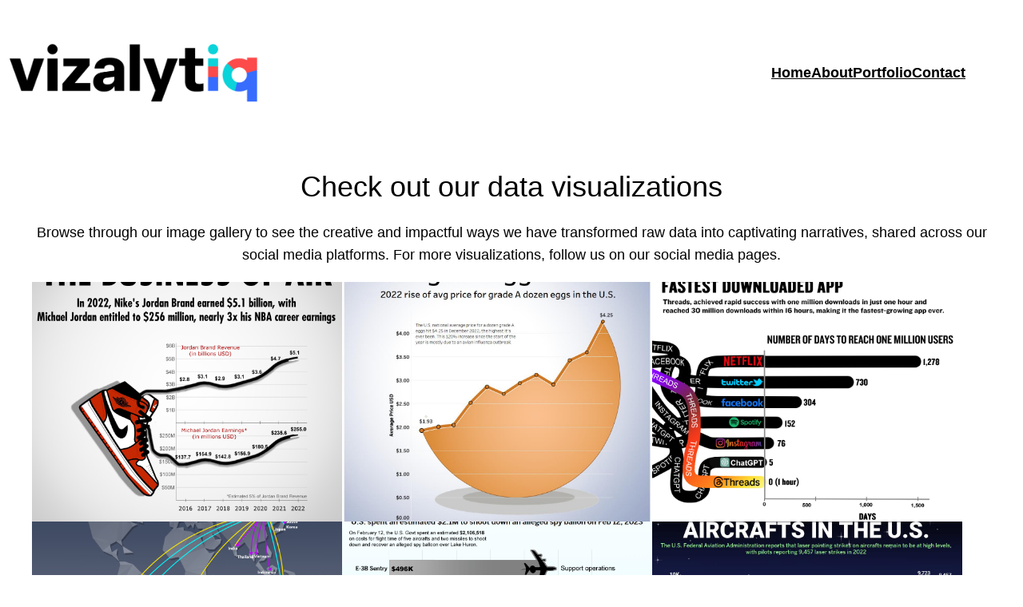

--- FILE ---
content_type: text/css
request_url: https://www.vizalytiq.com/wp-content/uploads/uag-plugin/assets/0/uag-css-69-1694425654.css?ver=2.7.0
body_size: 2190
content:
.uagb-ifb-content>svg *{-webkit-transition:all 0.2s;-o-transition:all 0.2s;transition:all 0.2s}.uagb-ifb-content>svg,.uagb-ifb-content{display:inline-block}.uagb-ifb-content>svg{vertical-align:middle;width:inherit;height:inherit;font-style:initial}.uagb-ifb-content .uagb-ifb-icon-wrap svg{box-sizing:content-box;width:inherit;height:inherit}.uagb-ifb-button-wrapper:empty{display:none}div.uagb-ifb-button-wrapper a.uagb-infobox-cta-link,div.uagb-ifb-cta a.uagb-infobox-cta-link,.entry .entry-content a.uagb-infobox-cta-link,a.uagb-infobox-link-wrap,.entry .entry-content a.uagb-infobox-link-wrap{text-decoration:none;align-items:center}.uagb-infobox-icon-left-title.uagb-infobox-image-valign-middle .uagb-ifb-title-wrap,.uagb-infobox-icon-right-title.uagb-infobox-image-valign-middle .uagb-ifb-title-wrap,.uagb-infobox-image-valign-middle .uagb-ifb-icon-wrap,.uagb-infobox-image-valign-middle .uagb-ifb-image-content,.uagb-infobox-icon-left.uagb-infobox-image-valign-middle .uagb-ifb-content,.uagb-infobox-icon-right.uagb-infobox-image-valign-middle .uagb-ifb-content{-ms-flex-item-align:center;-webkit-align-self:center;align-self:center}.uagb-infobox-icon-left-title.uagb-infobox-image-valign-top .uagb-ifb-title-wrap,.uagb-infobox-icon-right-title.uagb-infobox-image-valign-top .uagb-ifb-title-wrap,.uagb-infobox-image-valign-top .uagb-ifb-icon-wrap,.uagb-infobox-image-valign-top .uagb-ifb-image-content,.uagb-infobox-icon-left.uagb-infobox-image-valign-top .uagb-ifb-content,.uagb-infobox-icon-right.uagb-infobox-image-valign-top .uagb-ifb-content{-webkit-align-self:self-start;align-self:self-start}.uagb-infobox-left{justify-content:flex-start;text-align:left;-webkit-box-pack:start;-ms-flex-pack:start;-webkit-justify-content:flex-start;-moz-box-pack:start}.uagb-infobox-center{justify-content:center;text-align:center;-webkit-box-pack:center;-ms-flex-pack:center;-webkit-justify-content:center;-moz-box-pack:center}.uagb-infobox-right{justify-content:flex-end;text-align:right;-webkit-box-pack:end;-ms-flex-pack:end;-webkit-justify-content:flex-end;-moz-box-pack:end}.uagb-infobox-icon-above-title.uagb-infobox__content-wrap,.uagb-infobox-icon-below-title.uagb-infobox__content-wrap{display:block;width:100%}.uagb-infobox-icon-left-title .uagb-ifb-content>svg,.uagb-infobox-icon-left .uagb-ifb-content>svg{margin-right:10px}.uagb-infobox-icon-right-title .uagb-ifb-content>svg,.uagb-infobox-icon-right .uagb-ifb-content>svg{margin-left:10px}.uagb-infobox-icon-left.uagb-infobox__content-wrap,.uagb-infobox-icon-right.uagb-infobox__content-wrap,.uagb-infobox-icon-left-title .uagb-ifb-left-title-image,.uagb-infobox-icon-right-title .uagb-ifb-right-title-image{display:-webkit-box;display:-ms-flexbox;display:-webkit-flex;display:-moz-box;display:flex;-js-display:flex}.uagb-infobox-icon-left-title .uagb-ifb-left-title-image .uagb-ifb-image-content,.uagb-infobox-icon-right-title .uagb-ifb-right-title-image .uagb-ifb-image-content,.uagb-infobox-icon-left .uagb-ifb-image-content,.uagb-infobox-icon-right .uagb-ifb-image-content{flex-shrink:0;line-height:0}.uagb-infobox-icon-left-title .uagb-ifb-left-title-image .uagb-ifb-title-wrap,.uagb-infobox-icon-right-title .uagb-ifb-right-title-image .uagb-ifb-title-wrap,.uagb-infobox-icon-left .uagb-ifb-content,.uagb-infobox-icon-right .uagb-ifb-content{flex-grow:1}.uagb-infobox-icon-right.uagb-infobox__content-wrap,.uagb-infobox-icon-right-title .uagb-ifb-right-title-image{-webkit-box-pack:end;-ms-flex-pack:end;-webkit-justify-content:flex-end;-moz-box-pack:end;justify-content:flex-end}.uagb-ifb-content img{position:relative;display:inline-block;line-height:0;width:auto;height:auto !important;max-width:100%;border-radius:inherit;-webkit-box-sizing:content-box;-moz-box-sizing:content-box;-webkit-border-radius:inherit}.uagb-infobox-module-link{position:absolute;top:0;right:0;bottom:0;left:0;z-index:4;width:100%;height:100%}.uagb-edit-mode .uagb-infobox-module-link{z-index:2}.uagb-infobox-link-icon-after{margin-right:0;margin-left:5px}.uagb-infobox-link-icon-before{margin-right:5px;margin-left:0}.uagb-infobox-link-icon{-webkit-transition:all 200ms linear;transition:all 200ms linear}.uagb-infobox__content-wrap{box-sizing:border-box;position:relative;width:100%;word-break:break-word;z-index:1}.uagb-ifb-separator{display:inline-block;margin:0;border-top-color:#333;border-top-style:solid;border-top-width:2px;line-height:0}.uagb-ifb-button-wrapper{line-height:1}.uagb-ifb-button-wrapper .uagb-infobox-cta-link{cursor:pointer}.uagb-ifb-button-wrapper .wp-block-button__link svg{fill:currentColor}.uagb-infobox__content-wrap a{-webkit-box-shadow:none;box-shadow:none;text-decoration:none}.uagb-ifb-title-wrap{width:100%}.uagb-ifb-title{margin-block-start:0}.uagb-ifb-title-wrap .uagb-ifb-title-prefix{display:block;padding:0;margin:0}.uagb-infobox__content-wrap.uagb-infobox__content-wrap{position:relative}.uagb-ifb-content{width:100%}.uagb-infobox__content-wrap.uagb-infobox,.uagb-ifb-content,.uagb-ifb-title-wrap,.uagb-ifb-title-prefix *,svg.dashicon.dashicons-upload{z-index:1}a.uagb-infobox-link-wrap{color:inherit}.uagb-ifb-content p:empty{display:none}.uagb-infobox__content-wrap .uagb-ifb-content img{display:inline-block;max-width:100%}.uagb-infobox__content-wrap .uagb-ifb-content svg{display:inline-block}.uagb-infobox__content-wrap .uagb-ifb-icon-wrap,.uagb-infobox-icon-left .uagb-ifb-image-content,.uagb-infobox-icon-right .uagb-ifb-image-content{box-sizing:content-box}.uagb-infobox-cta-link>svg{vertical-align:middle;width:15px;height:15px;font-size:15px}.uagb-infobox-cta-link{display:inline-flex}.block-editor-page #wpwrap .uagb-infobox-cta-link svg,.uagb-infobox-cta-link svg{font-style:normal}.uagb-infobox-icon-left-title .uagb-ifb-icon-wrap,.uagb-infobox-icon-left .uagb-ifb-icon-wrap{margin-right:10px;line-height:0}.uagb-infobox-icon-right-title .uagb-ifb-icon-wrap,.uagb-infobox-icon-right .uagb-ifb-icon-wrap{margin-left:10px;line-height:0}.uagb-infobox-icon-left .uagb-ifb-left-right-wrap,.uagb-infobox-icon-right .uagb-ifb-left-right-wrap,.uagb-infobox-icon-left-title .uagb-ifb-left-title-image,.uagb-infobox-icon-right-title .uagb-ifb-right-title-image{display:-webkit-box;display:-ms-flexbox;display:flex}.uagb-infobox-icon-right .uagb-ifb-left-right-wrap,.uagb-infobox-icon-right-title .uagb-ifb-right-title-image{-webkit-box-pack:end;-ms-flex-pack:end;-webkit-justify-content:flex-end;-moz-box-pack:end;justify-content:flex-end}a.uagb-infbox__link-to-all{position:absolute;top:0;left:0;z-index:3;width:100%;height:100%;box-shadow:none;text-decoration:none;-webkit-box-shadow:none}@media only screen and (max-width: 976px){.uagb-infobox-stacked-tablet.uagb-infobox__content-wrap .uagb-ifb-image-content{padding:0;margin-bottom:20px}.uagb-infobox-stacked-tablet.uagb-reverse-order-tablet.uagb-infobox__content-wrap{display:-webkit-inline-box;display:-ms-inline-flexbox;display:-webkit-inline-flex;display:-moz-inline-box;display:inline-flex;flex-direction:column-reverse;-js-display:inline-flex;-webkit-box-orient:vertical;-webkit-box-direction:reverse;-ms-flex-direction:column-reverse;-webkit-flex-direction:column-reverse;-moz-box-orient:vertical;-moz-box-direction:reverse}.uagb-infobox-stacked-tablet.uagb-infobox__content-wrap .uagb-ifb-content,.uagb-infobox-stacked-tablet.uagb-infobox__content-wrap .uagb-ifb-icon-wrap,.uagb-infobox-stacked-tablet.uagb-infobox__content-wrap .uagb-ifb-image-content{display:block;width:100%;text-align:center}.uagb-infobox-stacked-tablet.uagb-infobox__content-wrap .uagb-ifb-icon-wrap,.uagb-infobox-stacked-tablet.uagb-infobox__content-wrap .uagb-ifb-image-content{margin-right:0;margin-left:0}.uagb-infobox-stacked-tablet.uagb-infobox__content-wrap{display:inline-block}.uagb-infobox-icon-left-title.uagb-infobox-stacked-tablet .uagb-ifb-image-content,.uagb-infobox-icon-left-title.uagb-infobox-stacked-tablet .uagb-ifb-icon-wrap,.uagb-infobox-icon-left.uagb-infobox-stacked-tablet .uagb-ifb-image-content,.uagb-infobox-icon-left.uagb-infobox-stacked-tablet .uagb-ifb-icon-wrap{margin-right:0}.uagb-infobox-icon-right-title.uagb-infobox-stacked-tablet .uagb-ifb-image-content,.uagb-infobox-icon-right-title.uagb-infobox-stacked-tablet .uagb-ifb-icon-wrap,.uagb-infobox-icon-right.uagb-infobox-stacked-tablet .uagb-ifb-image-content,.uagb-infobox-icon-right.uagb-infobox-stacked-tablet .uagb-ifb-icon-wrap{margin-left:0}.uagb-infobox-icon-left-title .uagb-ifb-separator{margin:10px 0}}@media screen and (max-width: 767px){.uagb-infobox-stacked-mobile.uagb-infobox__content-wrap{display:inline-block}.uagb-infobox-stacked-mobile.uagb-infobox__content-wrap .uagb-ifb-image-content,.uagb-infobox-stacked-mobile.uagb-infobox__content-wrap .uagb-ifb-icon-wrap{padding:0;margin-bottom:20px;margin-right:0;margin-left:0}.uagb-infobox-stacked-mobile.uagb-infobox__content-wrap.uagb-reverse-order-mobile{display:-webkit-inline-box;display:-ms-inline-flexbox;display:-webkit-inline-flex;display:-moz-inline-box;display:inline-flex;flex-direction:column-reverse;-js-display:inline-flex;-webkit-box-orient:vertical;-webkit-box-direction:reverse;-ms-flex-direction:column-reverse;-webkit-flex-direction:column-reverse;-moz-box-orient:vertical;-moz-box-direction:reverse}.uagb-infobox-stacked-mobile.uagb-infobox__content-wrap .uagb-ifb-image-content,.uagb-infobox-stacked-mobile.uagb-infobox__content-wrap .uagb-ifb-icon-wrap,.uagb-infobox-stacked-mobile.uagb-infobox__content-wrap .uagb-ifb-content{display:block;width:100%;text-align:center}.uagb-infobox-icon-left-title.uagb-infobox-stacked-mobile .uagb-ifb-image-content,.uagb-infobox-icon-left-title.uagb-infobox-stacked-mobile .uagb-ifb-icon-wrap,.uagb-infobox-icon-left.uagb-infobox-stacked-mobile .uagb-ifb-image-content,.uagb-infobox-icon-left.uagb-infobox-stacked-mobile .uagb-ifb-icon-wrap{margin-right:0}.uagb-infobox-icon-right-title.uagb-infobox-stacked-mobile .uagb-ifb-image-content,.uagb-infobox-icon-right-title.uagb-infobox-stacked-mobile .uagb-ifb-icon-wrap,.uagb-infobox-icon-right.uagb-infobox-stacked-mobile .uagb-ifb-image-content,.uagb-infobox-icon-right.uagb-infobox-stacked-mobile .uagb-ifb-icon-wrap{margin-left:0}.uagb-infobox-icon-left-title .uagb-ifb-separator{margin:10px 0}}.uagb-ifb-icon svg{width:inherit;height:inherit;vertical-align:middle}.uagb-ifb-button-icon{height:15px;width:15px;font-size:15px;vertical-align:middle}.uagb-ifb-button-icon svg{height:inherit;width:inherit;display:inline-block}.uagb-ifb-button-icon.uagb-ifb-align-icon-after{float:right}.uagb-ifb-cta-button{display:inline-block}.uagb-disable-link{pointer-events:none}
.uagb-block-e3defbeb .uagb-ifb-icon{width: 0px;line-height: 0px;}.uagb-block-e3defbeb .uagb-ifb-icon > span{font-size: 0px;width: 0px;line-height: 0px;color: #333;}.uagb-block-e3defbeb .uagb-ifb-icon svg{fill: #333;}.uagb-block-e3defbeb.uagb-infobox__content-wrap .uagb-ifb-icon-wrap svg{width: 0px;height: 0px;line-height: 0px;font-size: 0px;color: #333;fill: #333;}.uagb-block-e3defbeb .uagb-ifb-content .uagb-ifb-icon-wrap svg{line-height: 0px;font-size: 0px;color: #333;fill: #333;}.uagb-block-e3defbeb .uagb-iconbox-icon-wrap{margin: auto;display: inline-flex;align-items: center;justify-content: center;line-height: 0px;box-sizing: content-box;width: 0px;height: 0px;padding-left: 0px;padding-right: 0px;padding-top: 0px;padding-bottom: 0px;}.uagb-block-e3defbeb.uagb-infobox__content-wrap .uagb-ifb-icon-wrap > svg{padding-left: 0px;padding-right: 0px;padding-top: 0px;padding-bottom: 0px;}.uagb-block-e3defbeb.uagb-infobox__content-wrap .uagb-ifb-content .uagb-ifb-icon-wrap > svg{padding-left: 0px;padding-right: 0px;padding-top: 0px;padding-bottom: 0px;}.uagb-block-e3defbeb .uagb-ifb-content .uagb-ifb-left-title-image svg{width: 0px;line-height: 0px;font-size: 0px;color: #333;fill: #333;}.uagb-block-e3defbeb .uagb-ifb-content .uagb-ifb-right-title-image svg{width: 0px;line-height: 0px;font-size: 0px;color: #333;fill: #333;}.uagb-block-e3defbeb .uagb-infobox__content-wrap .uagb-ifb-imgicon-wrap{padding-left: 0px;padding-right: 0px;padding-top: 0px;padding-bottom: 0px;}.uagb-block-e3defbeb .uagb-infobox .uagb-ifb-image-content img{border-radius: 0px;}.uagb-block-e3defbeb.uagb-infobox__content-wrap img{padding-left: 0px;padding-right: 0px;padding-top: 0px;padding-bottom: 0px;border-radius: 0px;}.uagb-block-e3defbeb.uagb-infobox__content-wrap .uagb-ifb-content .uagb-ifb-right-title-image > img{padding-left: 0px;padding-right: 0px;padding-top: 0px;padding-bottom: 0px;border-radius: 0px;}.uagb-block-e3defbeb.uagb-infobox__content-wrap .uagb-ifb-content .uagb-ifb-left-title-image > img{padding-left: 0px;padding-right: 0px;padding-top: 0px;padding-bottom: 0px;border-radius: 0px;}.uagb-block-e3defbeb.uagb-infobox__content-wrap .uagb-ifb-content > img{padding-left: 0px;padding-right: 0px;padding-top: 0px;padding-bottom: 0px;border-radius: 0px;}.uagb-block-e3defbeb .uagb-ifb-title-wrap .uagb-ifb-title-prefix{margin-bottom: 10px;margin-top: 5px;}.uagb-block-e3defbeb.wp-block-uagb-info-box .uagb-ifb-title{margin-bottom: 10px;}.uagb-block-e3defbeb.wp-block-uagb-info-box .uagb-ifb-desc{margin-bottom: 20px;}.uagb-block-e3defbeb .uagb-ifb-separator{width: 30%;border-top-width: 2px;border-top-color: #333;border-top-style: solid;margin-bottom: 0px;}.uagb-block-e3defbeb .uagb-infobox__content-wrap .uagb-ifb-separator{width: 30%;border-top-width: 2px;border-top-color: #333;border-top-style: solid;}.uagb-block-e3defbeb .uagb-ifb-align-icon-after{margin-left: 5px;}.uagb-block-e3defbeb .uagb-ifb-align-icon-before{margin-right: 5px;}.uagb-block-e3defbeb.uagb-infobox__content-wrap .uagb-ifb-content svg{box-sizing: content-box;}.uagb-block-e3defbeb.uagb-infobox__content-wrap .uagb-ifb-content img{box-sizing: content-box;}.uagb-block-e3defbeb .uagb-infobox__content-wrap{text-align: center;}.uagb-block-e3defbeb.uagb-infobox-icon-above-title{text-align: center;}.uagb-block-e3defbeb.uagb-infobox__content-wrap .uagb-infobox-cta-link > svg {margin-left: 5px;}.uagb-block-f7ef5cdb .uagb-ifb-icon{width: 0px;line-height: 0px;}.uagb-block-f7ef5cdb .uagb-ifb-icon > span{font-size: 0px;width: 0px;line-height: 0px;color: #00b1ff;}.uagb-block-f7ef5cdb .uagb-ifb-icon svg{fill: #00b1ff;}.uagb-block-f7ef5cdb.uagb-infobox__content-wrap .uagb-ifb-icon-wrap svg{width: 0px;height: 0px;line-height: 0px;font-size: 0px;color: #00b1ff;fill: #00b1ff;}.uagb-block-f7ef5cdb .uagb-ifb-content .uagb-ifb-icon-wrap svg{line-height: 0px;font-size: 0px;color: #00b1ff;fill: #00b1ff;}.uagb-block-f7ef5cdb .uagb-iconbox-icon-wrap{margin: auto;display: inline-flex;align-items: center;justify-content: center;line-height: 0px;box-sizing: content-box;width: 0px;height: 0px;padding-left: 0px;padding-right: 0px;padding-top: 0px;padding-bottom: 0px;}.uagb-block-f7ef5cdb.uagb-infobox__content-wrap .uagb-ifb-icon-wrap > svg{padding-left: 0px;padding-right: 0px;padding-top: 0px;padding-bottom: 0px;}.uagb-block-f7ef5cdb.uagb-infobox__content-wrap .uagb-ifb-content .uagb-ifb-icon-wrap > svg{padding-left: 0px;padding-right: 0px;padding-top: 0px;padding-bottom: 0px;}.uagb-block-f7ef5cdb .uagb-ifb-content .uagb-ifb-left-title-image svg{width: 0px;line-height: 0px;font-size: 0px;color: #00b1ff;fill: #00b1ff;}.uagb-block-f7ef5cdb .uagb-ifb-content .uagb-ifb-right-title-image svg{width: 0px;line-height: 0px;font-size: 0px;color: #00b1ff;fill: #00b1ff;}.uagb-block-f7ef5cdb .uagb-infobox__content-wrap .uagb-ifb-imgicon-wrap{padding-left: 0px;padding-right: 0px;padding-top: 0px;padding-bottom: 0px;}.uagb-block-f7ef5cdb .uagb-infobox .uagb-ifb-image-content img{border-radius: 0px;}.uagb-block-f7ef5cdb.uagb-infobox__content-wrap img{padding-left: 0px;padding-right: 0px;padding-top: 0px;padding-bottom: 0px;border-radius: 0px;}.uagb-block-f7ef5cdb.uagb-infobox__content-wrap .uagb-ifb-content .uagb-ifb-right-title-image > img{padding-left: 0px;padding-right: 0px;padding-top: 0px;padding-bottom: 0px;border-radius: 0px;}.uagb-block-f7ef5cdb.uagb-infobox__content-wrap .uagb-ifb-content .uagb-ifb-left-title-image > img{padding-left: 0px;padding-right: 0px;padding-top: 0px;padding-bottom: 0px;border-radius: 0px;}.uagb-block-f7ef5cdb.uagb-infobox__content-wrap .uagb-ifb-content > img{padding-left: 0px;padding-right: 0px;padding-top: 0px;padding-bottom: 0px;border-radius: 0px;}.uagb-block-f7ef5cdb .uagb-ifb-title-wrap .uagb-ifb-title-prefix{margin-bottom: 10px;margin-top: 5px;}.uagb-block-f7ef5cdb.wp-block-uagb-info-box .uagb-ifb-title{margin-bottom: 10px;}.uagb-block-f7ef5cdb.wp-block-uagb-info-box .uagb-ifb-desc{margin-bottom: 20px;}.uagb-block-f7ef5cdb .uagb-ifb-separator{width: 30%;border-top-width: 2px;border-top-color: #333;border-top-style: solid;margin-bottom: 0px;}.uagb-block-f7ef5cdb .uagb-infobox__content-wrap .uagb-ifb-separator{width: 30%;border-top-width: 2px;border-top-color: #333;border-top-style: solid;}.uagb-block-f7ef5cdb .uagb-ifb-align-icon-after{margin-left: 5px;}.uagb-block-f7ef5cdb .uagb-ifb-align-icon-before{margin-right: 5px;}.uagb-block-f7ef5cdb.uagb-infobox__content-wrap .uagb-ifb-content svg{box-sizing: content-box;}.uagb-block-f7ef5cdb.uagb-infobox__content-wrap .uagb-ifb-content img{box-sizing: content-box;}.uagb-block-f7ef5cdb .uagb-infobox__content-wrap{text-align: center;}.uagb-block-f7ef5cdb.uagb-infobox-icon-above-title{text-align: center;}.uagb-block-f7ef5cdb.uagb-infobox__content-wrap .uagb-infobox-cta-link > svg {margin-left: 5px;}@media only screen and (max-width: 976px) {.uagb-block-e3defbeb.uagb-infobox__content-wrap .uagb-ifb-icon-wrap > svg{width: 0px;height: 0px;line-height: 0px;font-size: 0px;}.uagb-block-e3defbeb.uagb-infobox__content-wrap .uagb-ifb-content .uagb-ifb-icon-wrap > svg{line-height: 0px;font-size: 0px;}.uagb-block-e3defbeb.uagb-infobox__content-wrap .uagb-ifb-content img{box-sizing: content-box;}.uagb-block-e3defbeb .uagb-ifb-icon{width: 0px;line-height: 0px;}.uagb-block-e3defbeb .uagb-ifb-icon > span{font-size: 0px;width: 0px;line-height: 0px;}.uagb-block-e3defbeb .uagb-iconbox-icon-wrap{width: 0px;height: 0px;line-height: 0px;}.uagb-block-e3defbeb .uagb-ifb-content .uagb-ifb-left-title-image > svg{width: 0px;line-height: 0px;font-size: 0px;}.uagb-block-e3defbeb .uagb-ifb-content .uagb-ifb-right-title-image > svg{width: 0px;line-height: 0px;font-size: 0px;}.uagb-block-e3defbeb.uagb-infobox__content-wrap .uagb-infobox-cta-link > svg {margin-left: 5px;}.uagb-block-f7ef5cdb.uagb-infobox__content-wrap .uagb-ifb-icon-wrap > svg{width: 0px;height: 0px;line-height: 0px;font-size: 0px;}.uagb-block-f7ef5cdb.uagb-infobox__content-wrap .uagb-ifb-content .uagb-ifb-icon-wrap > svg{line-height: 0px;font-size: 0px;}.uagb-block-f7ef5cdb.uagb-infobox__content-wrap .uagb-ifb-content img{box-sizing: content-box;}.uagb-block-f7ef5cdb .uagb-ifb-icon{width: 0px;line-height: 0px;}.uagb-block-f7ef5cdb .uagb-ifb-icon > span{font-size: 0px;width: 0px;line-height: 0px;}.uagb-block-f7ef5cdb .uagb-iconbox-icon-wrap{width: 0px;height: 0px;line-height: 0px;}.uagb-block-f7ef5cdb .uagb-ifb-content .uagb-ifb-left-title-image > svg{width: 0px;line-height: 0px;font-size: 0px;}.uagb-block-f7ef5cdb .uagb-ifb-content .uagb-ifb-right-title-image > svg{width: 0px;line-height: 0px;font-size: 0px;}.uagb-block-f7ef5cdb.uagb-infobox__content-wrap .uagb-infobox-cta-link > svg {margin-left: 5px;}}@media only screen and (max-width: 767px) {.uagb-block-e3defbeb.uagb-infobox__content-wrap .uagb-ifb-icon-wrap > svg{width: 0px;height: 0px;line-height: 0px;font-size: 0px;}.uagb-block-e3defbeb.uagb-infobox__content-wrap .uagb-ifb-content .uagb-ifb-icon-wrap > svg{line-height: 0px;font-size: 0px;}.uagb-block-e3defbeb .uagb-ifb-content .uagb-ifb-left-title-image > svg{width: 0px;line-height: 0px;font-size: 0px;}.uagb-block-e3defbeb .uagb-ifb-content .uagb-ifb-right-title-image > svg{width: 0px;line-height: 0px;font-size: 0px;}.uagb-block-e3defbeb.uagb-infobox__content-wrap .uagb-ifb-content img{box-sizing: content-box;}.uagb-block-e3defbeb .uagb-ifb-icon{width: 0px;line-height: 0px;}.uagb-block-e3defbeb .uagb-ifb-icon > span{font-size: 0px;width: 0px;line-height: 0px;}.uagb-block-e3defbeb .uagb-iconbox-icon-wrap{width: 0px;height: 0px;line-height: 0px;}.uagb-block-e3defbeb.uagb-infobox__content-wrap .uagb-infobox-cta-link > svg {margin-left: 5px;}.uagb-block-f7ef5cdb.uagb-infobox__content-wrap .uagb-ifb-icon-wrap > svg{width: 0px;height: 0px;line-height: 0px;font-size: 0px;}.uagb-block-f7ef5cdb.uagb-infobox__content-wrap .uagb-ifb-content .uagb-ifb-icon-wrap > svg{line-height: 0px;font-size: 0px;}.uagb-block-f7ef5cdb .uagb-ifb-content .uagb-ifb-left-title-image > svg{width: 0px;line-height: 0px;font-size: 0px;}.uagb-block-f7ef5cdb .uagb-ifb-content .uagb-ifb-right-title-image > svg{width: 0px;line-height: 0px;font-size: 0px;}.uagb-block-f7ef5cdb.uagb-infobox__content-wrap .uagb-ifb-content img{box-sizing: content-box;}.uagb-block-f7ef5cdb .uagb-ifb-icon{width: 0px;line-height: 0px;}.uagb-block-f7ef5cdb .uagb-ifb-icon > span{font-size: 0px;width: 0px;line-height: 0px;}.uagb-block-f7ef5cdb .uagb-iconbox-icon-wrap{width: 0px;height: 0px;line-height: 0px;}.uagb-block-f7ef5cdb.uagb-infobox__content-wrap .uagb-infobox-cta-link > svg {margin-left: 5px;}}.uag-blocks-common-selector{z-index:var(--z-index-desktop) !important}@media (max-width: 976px){.uag-blocks-common-selector{z-index:var(--z-index-tablet) !important}}@media (max-width: 767px){.uag-blocks-common-selector{z-index:var(--z-index-mobile) !important}}


--- FILE ---
content_type: text/css
request_url: https://www.vizalytiq.com/wp-content/uploads/eb-style/eb-style-69.min.css?ver=73b591aede
body_size: 400
content:
/* eb-image-gallery-lkwijqj Starts */ .eb-gallery-img-wrapper.eb-image-gallery-lkwijqj{ gap:10px; transition:background 0.5s, border 0.5s, border-radius 0.5s, box-shadow 0.5s ; } .eb-gallery-img-wrapper.eb-image-gallery-lkwijqj.grid{ display: flex; flex-wrap: wrap; justify-content: flex-start; } .eb-gallery-img-wrapper.eb-image-gallery-lkwijqj.grid .eb-gallery-img-content { width: calc((99.5% / 3) - 10px); } .eb-gallery-img-wrapper.eb-image-gallery-lkwijqj.masonry{ columns: 3; } .eb-gallery-img-wrapper.eb-image-gallery-lkwijqj.masonry .eb-gallery-img-content{ margin-bottom: 10px; } .eb-gallery-img-wrapper.eb-image-gallery-lkwijqj.grid .eb-gallery-img-content img { height:300px; width:100%; } .eb-gallery-img-wrapper.eb-image-gallery-lkwijqj .eb-gallery-img-content img { transition: border 0.5s, border-radius 0.5s, box-shadow 0.5s ; } .eb-gallery-img-wrapper.eb-image-gallery-lkwijqj .eb-gallery-img-content .eb-gallery-img-caption { color: #ffffff; background-color: rgba(195 195 195 / 0.7); text-align: center; margin-top: 0px; margin-right: 0px; margin-left: 0px; margin-bottom: 0px; padding-top: 5px; padding-right: 10px; padding-left: 10px; padding-bottom: 5px; font-size: 13px; } .eb-gallery-img-wrapper.eb-image-gallery-lkwijqj.caption-style-2 .eb-gallery-link-wrapper:after { background-color: rgba(0 0 0 / 0.7); } .eb-parent-eb-image-gallery-lkwijqj .eb-img-gallery-filter-item { margin-top: 0px; margin-right: 5px; margin-left: 5px; margin-bottom: 0px; padding-top: 5px; padding-right: 10px; padding-left: 10px; padding-bottom: 5px; font-size: 13px; transition: border 0.5s, border-radius 0.5s, box-shadow 0.5s ; color: #555555; background-color: #EEEDF0; } .eb-parent-eb-image-gallery-lkwijqj .eb-img-gallery-filter-item:hover { color: #ffffff; background-color: #333333; } .eb-parent-eb-image-gallery-lkwijqj .eb-img-gallery-filter-item.is-checked { color: #ffffff; background-color: #7967ff; } .eb-gallery-img-wrapper.eb-image-gallery-lkwijqj.eb-filterable-img-gallery .eb-gallery-img-content { margin: calc(10px / 2); } .eb-gallery-img-wrapper.eb-image-gallery-lkwijqj.eb-filterable-img-gallery.masonry .eb-gallery-img-content { width: calc((100% / 3) - 10px) ; } .wp-admin .eb-parent-eb-image-gallery-lkwijqj { display: block; opacity: 1; } .eb-parent-eb-image-gallery-lkwijqj { display: block; }  @media(max-width: 1024px){ .eb-gallery-img-wrapper.eb-image-gallery-lkwijqj.grid .eb-gallery-img-content { width: calc((100% / 3) - 10px); } .eb-gallery-img-wrapper.eb-image-gallery-lkwijqj.masonry{ columns: ; } .eb-gallery-img-wrapper.eb-image-gallery-lkwijqj.masonry .eb-gallery-img-content{ margin-bottom: px; } .eb-gallery-img-wrapper.eb-image-gallery-lkwijqj.eb-filterable-img-gallery.masonry .eb-gallery-img-content { width: calc((100% / ) - 10px); } .editor-styles-wrapper.wp-embed-responsive .eb-parent-eb-image-gallery-lkwijqj { display: block; opacity: 1; } .eb-parent-eb-image-gallery-lkwijqj { display: block; } } @media(max-width: 767px){ .eb-gallery-img-wrapper.eb-image-gallery-lkwijqj.grid .eb-gallery-img-content { width: calc((100% / 3) - 10px); } .eb-gallery-img-wrapper.eb-image-gallery-lkwijqj.masonry{ columns: ; } .eb-gallery-img-wrapper.eb-image-gallery-lkwijqj.masonry .eb-gallery-img-content{ margin-bottom: px; } .eb-gallery-img-wrapper.eb-image-gallery-lkwijqj.eb-filterable-img-gallery.masonry .eb-gallery-img-content { width: calc((100% / ) - 10px); } .editor-styles-wrapper.wp-embed-responsive .eb-parent-eb-image-gallery-lkwijqj { display: block; opacity: 1; } .eb-parent-eb-image-gallery-lkwijqj { display: block; } }/* =eb-image-gallery-lkwijqj= Ends */

--- FILE ---
content_type: text/css
request_url: https://www.vizalytiq.com/wp-content/uploads/eb-style/reusable-blocks/eb-reusable-166.min.css?ver=73b591aede
body_size: 832
content:
/* eb-social-links-h3gd1iq Starts */ div.eb-social-links-wrapper ul { margin: 0; padding:0; } .eb-social-links-h3gd1iq.eb-social-links-wrapper { position:relative; margin:auto; max-width:100%; padding: 20px; transition: background 0.5s, border 0.5s, border-radius 0.5s, box-shadow 0.5s ; } .eb-social-links-h3gd1iq.eb-social-links-wrapper:before{ transition: background 0.5s, opacity 0.5s, filter 0.5s; } .eb-social-links-h3gd1iq.eb-social-links-wrapper ul.eb-socials { list-style: none; flex-wrap: wrap; align-items: center; justify-content: center; column-gap:20px; display: flex; } .eb-social-links-h3gd1iq.eb-social-links-wrapper ul.eb-socials li:nth-child(4) a { background: rgba(245,75,0,1); color: rgba(255,255,255,1); } .eb-social-links-h3gd1iq.eb-social-links-wrapper ul.eb-socials li a { box-sizing:content-box; text-decoration: none; cursor: pointer; display: flex; justify-content: center; align-items: center; height: 0; width: 0; font-size:35px; padding:1em; border-radius: 50%; transition: color 0.5s, background-color 0.5s, border 0.5s, border-radius 0.5s, box-shadow 0.5s ; } .eb-social-links-h3gd1iq.eb-social-links-wrapper ul.eb-socials li:hover a { background:undefined; color:undefined; } .wp-admin .eb-parent-eb-social-links-h3gd1iq { display: block; opacity: 1; } .eb-parent-eb-social-links-h3gd1iq { display: block; }  @media(max-width: 1024px){ .editor-styles-wrapper.wp-embed-responsive .eb-parent-eb-social-links-h3gd1iq { display: block; opacity: 1; } .eb-parent-eb-social-links-h3gd1iq { display: block; } } @media(max-width: 767px){ .eb-social-links-h3gd1iq.eb-social-links-wrapper ul.eb-socials { column-gap:8px; } .eb-social-links-h3gd1iq.eb-social-links-wrapper ul.eb-socials li a { font-size:20px; padding:0.7em; } .editor-styles-wrapper.wp-embed-responsive .eb-parent-eb-social-links-h3gd1iq { display: block; opacity: 1; } .eb-parent-eb-social-links-h3gd1iq { display: block; } }/* =eb-social-links-h3gd1iq= Ends *//* eb-infobox-xvnjrq9 Starts */ .eb-infobox-wrapper.eb-infobox-xvnjrq9 { padding-top: 50px; padding-right: 30px; padding-left: 30px; padding-bottom: 70px; transition: background 0.5s, border 0.5s, border-radius 0.5s, box-shadow 0.5s ; } .eb-infobox-wrapper.eb-infobox-xvnjrq9:before{ transition: background 0.5s, opacity 0.5s, filter 0.5s; } .eb-infobox-wrapper.eb-infobox-xvnjrq9 .infobox-wrapper-inner { flex-direction: column; gap:0px; } .eb-infobox-wrapper.eb-infobox-xvnjrq9 .icon-img-wrapper { align-self: center; margin-top: 0px; } .eb-infobox-wrapper.eb-infobox-xvnjrq9 .number-or-icon { padding: 0px; border-top-left-radius: 0px; border-bottom-right-radius: 0px; background-color: rgba(0,0,0,0); } .eb-infobox-wrapper.eb-infobox-xvnjrq9 .number-or-icon > span{ color: rgba(0,0,0,1); } .eb-infobox-wrapper.eb-infobox-xvnjrq9 span.eb-infobox-number{ font-size: 28px; height:28px; width:28px; display:flex; justify-content:center; align-items:center; } .eb-infobox-wrapper.eb-infobox-xvnjrq9 .contents-wrapper { flex: 1; text-align: center; text-align: center; } .eb-infobox-wrapper.eb-infobox-xvnjrq9 .title { font-size: 26px; padding-top: 0px; padding-bottom: 0px; color: #fff; } .eb-infobox-wrapper.eb-infobox-xvnjrq9 .description { font-size: 30px; padding-top: 0px; padding-bottom: 20px; color: rgba(0,0,0,1); } .eb-infobox-wrapper.eb-infobox-xvnjrq9 .contents-wrapper .infobox-btn{ font-family: "Default", ; font-size: 20px; padding-top: 15px; padding-right: 30px; padding-left: 30px; padding-bottom: 15px; background-image: linear-gradient(81deg, rgba(201,255,242,0.8) 9% , rgba(61,253,148,0.44) 63%); background-color: rgba(173,213,255,1); position: relative; overflow: hidden; z-index:1; border-radius: 10px; box-shadow: rgba(116,116,116,1) 0px 0px 0px 0px inset; color: rgba(0,0,0,1); transition: all 0.5s, background 0.5s, border 0.5s, border-radius 0.5s, box-shadow 0.5s ; } .eb-infobox-wrapper.eb-infobox-xvnjrq9 .contents-wrapper .infobox-btn:hover{ box-shadow: rgba(116,116,116,1) 0px 0px 0px 0px inset; } .eb-infobox-wrapper.eb-infobox-xvnjrq9 .contents-wrapper .infobox-btn:before{ content: " "; position: absolute; left: 0; top: 0; right: 0; bottom: 0; z-index: -1; opacity: 0; transition: all 0.5s; } .wp-admin .eb-parent-eb-infobox-xvnjrq9 { display: block; opacity: 1; } .eb-parent-eb-infobox-xvnjrq9 { display: block; }  @media(max-width: 1024px){ .editor-styles-wrapper.wp-embed-responsive .eb-parent-eb-infobox-xvnjrq9 { display: block; opacity: 1; } .eb-parent-eb-infobox-xvnjrq9 { display: block; } } @media(max-width: 767px){ .eb-infobox-wrapper.eb-infobox-xvnjrq9 { margin: 0px; padding-top: 0px; } .eb-infobox-wrapper.eb-infobox-xvnjrq9 .title { padding-top: 0px; } .eb-infobox-wrapper.eb-infobox-xvnjrq9 .description { font-size: 17px; } .eb-infobox-wrapper.eb-infobox-xvnjrq9 .contents-wrapper .infobox-btn{ font-size: 15px; } .editor-styles-wrapper.wp-embed-responsive .eb-parent-eb-infobox-xvnjrq9 { display: block; opacity: 1; } .eb-parent-eb-infobox-xvnjrq9 { display: block; } }/* =eb-infobox-xvnjrq9= Ends */

--- FILE ---
content_type: text/css
request_url: https://www.vizalytiq.com/wp-content/uploads/eb-style/eb-style-edit-site.min.css?ver=f19f9f78e1
body_size: 580
content:
/* eb-advanced-navigation-pco5jc4 Starts */ .eb-advanced-navigation-pco5jc4.eb-advanced-navigation-wrapper .wp-block-navigation{ background-color: rgba(255,255,255,1); border-radius: 5px; transition: all .5s, background 0.5s, border 0.5s, border-radius 0.5s, box-shadow 0.5s ; } .eb-advanced-navigation-pco5jc4.eb-advanced-navigation-wrapper .wp-block-navigation:before{ transition: all .5s, background 0.5s, opacity 0.5s, filter 0.5s; } .eb-advanced-navigation-pco5jc4.eb-advanced-navigation-wrapper .wp-block-navigation-item{ margin-top: 0px; margin-right: 0px; margin-left: 0px; margin-bottom: 0px; padding-top: 20px; padding-right: 90px; padding-left: 20px; padding-bottom: 20px; transition: all .5s, border 0.5s, border-radius 0.5s, box-shadow 0.5s ; } .eb-advanced-navigation-pco5jc4.eb-advanced-navigation-wrapper .wp-block-navigation-item__content { color:rgba(4,4,4,1); font-size: 16px; } .eb-advanced-navigation-pco5jc4.eb-advanced-navigation-wrapper .wp-block-navigation-item:hover >.wp-block-navigation-item__content { color:#2673FF; } .eb-advanced-navigation-pco5jc4.eb-advanced-navigation-wrapper .current-menu-item .wp-block-navigation-item__content { color:#2673FF; } .eb-advanced-navigation-pco5jc4.eb-advanced-navigation-wrapper .current-menu-item:hover >.wp-block-navigation-item__content { color:#2673FF; } .eb-advanced-navigation-pco5jc4.eb-advanced-navigation-wrapper .wp-block-navigation__submenu-container { padding: 10px; background-color:#ffffff; border-radius: 5px; min-width: 200px !important; width: max-content!important; max-width: max-content!important; } .eb-advanced-navigation-pco5jc4.eb-advanced-navigation-wrapper .wp-block-navigation__submenu-container .wp-block-navigation-item { padding: 0; } .eb-advanced-navigation-pco5jc4.eb-advanced-navigation-wrapper .wp-block-navigation__submenu-container .wp-block-navigation-item__content { font-size: 16px; color:#6A72A5; padding: 10px; border-radius: 3px; } .eb-advanced-navigation-pco5jc4.eb-advanced-navigation-wrapper .wp-block-navigation__submenu-container .wp-block-navigation-item:hover > .wp-block-navigation-item__content, .eb-advanced-navigation-pco5jc4.eb-advanced-navigation-wrapper .wp-block-navigation__submenu-container .wp-block-navigation__submenu-container .wp-block-navigation-item:hover >.wp-block-navigation-item__content { color:#2673FF; } .eb-advanced-navigation-pco5jc4.eb-advanced-navigation-wrapper .wp-block-navigation__submenu-icon { width: 15px; height: 15px; color:#6A72A5; } .eb-advanced-navigation-pco5jc4.eb-advanced-navigation-wrapper .wp-block-navigation-item:hover .wp-block-navigation__submenu-icon { color:#2673FF; } .eb-advanced-navigation-pco5jc4.eb-advanced-navigation-wrapper .wp-block-navigation__responsive-container-open { color:#2673FF; padding-top: 10px; padding-right: 10px; padding-left: 10px; padding-bottom: 10px; } .eb-advanced-navigation-pco5jc4.eb-advanced-navigation-wrapper .wp-block-navigation__responsive-container-open svg{ width: 30px; height: 30px; } .eb-advanced-navigation-pco5jc4.eb-advanced-navigation-wrapper .wp-block-navigation__responsive-container.is-menu-open { background-color: rgba(255,255,255,1); padding-top: 5px; padding-right: 5px; padding-left: 5px; padding-bottom: 5px; } .eb-advanced-navigation-pco5jc4.eb-advanced-navigation-wrapper .wp-block-navigation__responsive-container.is-menu-open .wp-block-navigation-item { width: 100%; } .eb-advanced-navigation-pco5jc4.eb-advanced-navigation-wrapper .wp-block-navigation__responsive-container.is-menu-open .wp-block-navigation-item__content{ color: rgba(11,11,11,1); background-color: transparent; padding-top: 5px; padding-right: 5px; padding-left: 5px; padding-bottom: 5px; font-family: "Default", ; font-size: 16px; } .eb-advanced-navigation-pco5jc4.eb-advanced-navigation-wrapper .wp-block-navigation__responsive-container.is-menu-open .wp-block-navigation-item:hover > .wp-block-navigation-item__content, .eb-advanced-navigation-pco5jc4.eb-advanced-navigation-wrapper .wp-block-navigation__responsive-container.is-menu-open .wp-block-navigation-item:hover .wp-block-navigation__submenu-container .wp-block-navigation-item:hover .wp-block-navigation-item__content { color: rgba(255,255,255,1); } .eb-advanced-navigation-pco5jc4.eb-advanced-navigation-wrapper .wp-block-navigation__responsive-container.is-menu-open .wp-block-navigation-item:hover { background-color: #0059FC !important; } .eb-advanced-navigation-pco5jc4.eb-advanced-navigation-wrapper .is-menu-open .wp-block-navigation-item.wp-block-navigation-submenu { background-color: #0059FC !important; } .eb-advanced-navigation-pco5jc4.eb-advanced-navigation-wrapper .is-menu-open .wp-block-navigation-item.wp-block-navigation-submenu .wp-block-navigation-item:hover { background-color: #0059FC !important; } .eb-advanced-navigation-pco5jc4.eb-advanced-navigation-wrapper .is-menu-open .wp-block-navigation-item.wp-block-navigation-submenu .wp-block-navigation-item:hover .wp-block-navigation-item__content { background-color: transparent; } .eb-advanced-navigation-pco5jc4.eb-advanced-navigation-wrapper .is-menu-open .wp-block-navigation__responsive-container.is-menu-open .wp-block-navigation__submenu-container { width: auto !Important; } .eb-advanced-navigation-pco5jc4.eb-advanced-navigation-wrapper .is-menu-open .wp-block-navigation__responsive-container-close { color: rgba(255,255,255,1); } .wp-admin .eb-parent-eb-advanced-navigation-pco5jc4 { display: block; opacity: 1; } .eb-parent-eb-advanced-navigation-pco5jc4 { display: block; }  @media(max-width: 1024px){ .eb-advanced-navigation-pco5jc4.eb-advanced-navigation-wrapper .wp-block-navigation__submenu-container { min-width: undefinedpx !important; } .eb-advanced-navigation-pco5jc4.eb-advanced-navigation-wrapper .wp-block-navigation__submenu-icon { width: undefinedpx; height: undefinedpx; } .eb-advanced-navigation-pco5jc4.eb-advanced-navigation-wrapper .wp-block-navigation__responsive-container-open svg{ width: undefinedpx; height: undefinedpx; } .eb-advanced-navigation-pco5jc4.eb-advanced-navigation-wrapper .wp-block-navigation__responsive-container.is-menu-open { background-color: rgba(255,255,255,1); } .editor-styles-wrapper.wp-embed-responsive .eb-parent-eb-advanced-navigation-pco5jc4 { display: block; opacity: 1; } .eb-parent-eb-advanced-navigation-pco5jc4 { display: block; } } @media(max-width: 767px){ .eb-advanced-navigation-pco5jc4.eb-advanced-navigation-wrapper .wp-block-navigation{ margin: 0px; padding: 0px; } .eb-advanced-navigation-pco5jc4.eb-advanced-navigation-wrapper .wp-block-navigation__submenu-container { min-width: undefinedpx !important; } .eb-advanced-navigation-pco5jc4.eb-advanced-navigation-wrapper .wp-block-navigation__submenu-icon { width: undefinedpx; height: undefinedpx; } .eb-advanced-navigation-pco5jc4.eb-advanced-navigation-wrapper .wp-block-navigation__responsive-container-open svg{ width: undefinedpx; height: undefinedpx; } .eb-advanced-navigation-pco5jc4.eb-advanced-navigation-wrapper .wp-block-navigation__responsive-container.is-menu-open { background-color: rgba(255,255,255,1); } .editor-styles-wrapper.wp-embed-responsive .eb-parent-eb-advanced-navigation-pco5jc4 { display: block; opacity: 1; } .eb-parent-eb-advanced-navigation-pco5jc4 { display: block; } }/* =eb-advanced-navigation-pco5jc4= Ends */

--- FILE ---
content_type: text/javascript
request_url: https://www.vizalytiq.com/wp-content/plugins/essential-blocks/blocks/image-gallery/frontend/index.js?ver=38ca5b2bf12d0d77f2c2
body_size: 965
content:
(()=>{function e(e,r){var n="undefined"!=typeof Symbol&&e[Symbol.iterator]||e["@@iterator"];if(!n){if(Array.isArray(e)||(n=function(e,r){if(e){if("string"==typeof e)return t(e,r);var n=Object.prototype.toString.call(e).slice(8,-1);return"Object"===n&&e.constructor&&(n=e.constructor.name),"Map"===n||"Set"===n?Array.from(e):"Arguments"===n||/^(?:Ui|I)nt(?:8|16|32)(?:Clamped)?Array$/.test(n)?t(e,r):void 0}}(e))||r&&e&&"number"==typeof e.length){n&&(e=n);var a=0,o=function(){};return{s:o,n:function(){return a>=e.length?{done:!0}:{done:!1,value:e[a++]}},e:function(e){throw e},f:o}}throw new TypeError("Invalid attempt to iterate non-iterable instance.\nIn order to be iterable, non-array objects must have a [Symbol.iterator]() method.")}var i,l=!0,c=!1;return{s:function(){n=n.call(e)},n:function(){var e=n.next();return l=e.done,e},e:function(e){c=!0,i=e},f:function(){try{l||null==n.return||n.return()}finally{if(c)throw i}}}}function t(e,t){(null==t||t>e.length)&&(t=e.length);for(var r=0,n=new Array(t);r<t;r++)n[r]=e[r];return n}window.addEventListener("DOMContentLoaded",(function(t){var r,n=document.querySelectorAll(".eb-gallery-img-wrapper.eb-filterable-img-gallery"),a={numberGreaterThan50:function(e){var t=e.querySelector(".number").textContent;return parseInt(t,10)>50},ium:function(e){return e.querySelector(".name").textContent.match(/ium$/)}},o=e(n);try{var i,l,c,u,f=function(){var t=r.value,n=t.getAttribute("data-id"),o=t.getAttribute("data-default-filter"),f=t.closest(".eb-parent-wrapper").querySelectorAll(".eb-img-gallery-filter-item");if(f)if(o){var s,d=e(f);try{for(d.s();!(s=d.n()).done;){var y=s.value,m=y.getAttribute("data-filter");m!==".eb-filter-img-".concat(o)&&m!==o||y.classList.add("is-checked")}}catch(e){d.e(e)}finally{d.f()}}else f[0].classList.add("is-checked");for(imagesLoaded(t,(function(){(t.classList.contains("grid")?new Isotope(".".concat(n),{itemSelector:".eb-gallery-img-content",layoutMode:"fitRows"}):new Isotope(".".concat(n),{itemSelector:".eb-gallery-img-content",percentPosition:!0,masonry:{columnWidth:".eb-gallery-img-content"}})).arrange({filter:"*"===o?"*":".eb-filter-img-".concat(o)})})),(i=t.closest(".eb-parent-wrapper").querySelectorAll(".filter-wrapper-".concat(n," li"))).length>0&&i.forEach((function(e){e.addEventListener("click",(function(t){var r=e.closest(".eb-parent-wrapper").querySelector(".".concat(n));filterValue=t.target.getAttribute("data-filter"),filterValue=a[filterValue]||filterValue,Isotope.data(r).arrange({filter:filterValue})}))})),l=document.querySelectorAll(".filter-wrapper-".concat(n)),c=0,u=l.length;c<u;c++)g(l[c]);function g(e){e.addEventListener("click",(function(t){matchesSelector(t.target,"li")&&(e.querySelector(".is-checked").classList.remove("is-checked"),t.target.classList.add("is-checked"))}))}};for(o.s();!(r=o.n()).done;)f()}catch(e){o.e(e)}finally{o.f()}}))})();